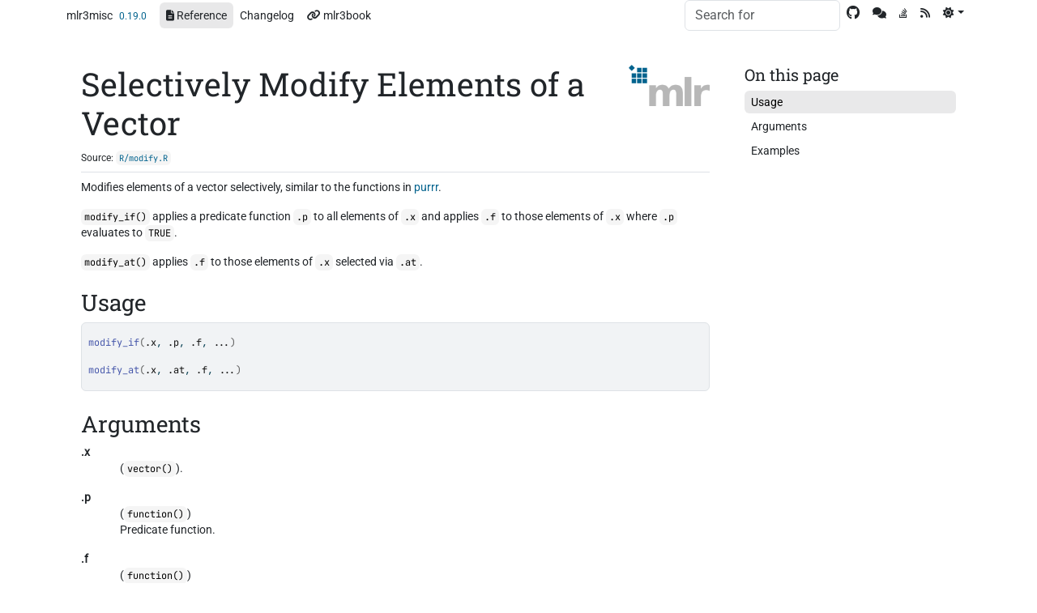

--- FILE ---
content_type: text/html; charset=utf-8
request_url: http://mlr3misc.mlr-org.com/reference/modify_if.html
body_size: 3093
content:
<!DOCTYPE html>
<!-- Generated by pkgdown: do not edit by hand --><html lang="en"><head><meta http-equiv="Content-Type" content="text/html; charset=UTF-8"><meta charset="utf-8"><meta http-equiv="X-UA-Compatible" content="IE=edge"><meta name="viewport" content="width=device-width, initial-scale=1, shrink-to-fit=no"><title>Selectively Modify Elements of a Vector — modify_if • mlr3misc</title><!-- favicons --><link rel="icon" type="image/png" sizes="96x96" href="../favicon-96x96.png"><link rel="icon" type="”image/svg+xml”" href="../favicon.svg"><link rel="apple-touch-icon" sizes="180x180" href="../apple-touch-icon.png"><link rel="icon" sizes="any" href="../favicon.ico"><link rel="manifest" href="../site.webmanifest"><!-- mathjax math --><script src="https://cdn.jsdelivr.net/npm/mathjax@3.2.2/es5/tex-mml-chtml.js" integrity="sha256-MASABpB4tYktI2Oitl4t+78w/lyA+D7b/s9GEP0JOGI=" crossorigin="anonymous"></script><script>
  window.MathJax = {
    chtml: {
      fontURL: "https://cdn.jsdelivr.net/npm/mathjax@3.2.2/es5/output/chtml/fonts/woff-v2"
    }
  };
</script><script src="../lightswitch.js"></script><script src="../deps/jquery-3.6.0/jquery-3.6.0.min.js"></script><meta name="viewport" content="width=device-width, initial-scale=1, shrink-to-fit=no"><link href="../deps/bootstrap-5.3.1/bootstrap.min.css" rel="stylesheet"><script src="../deps/bootstrap-5.3.1/bootstrap.bundle.min.js"></script><link href="../deps/Roboto-0.4.10/font.css" rel="stylesheet"><link href="../deps/JetBrains_Mono-0.4.10/font.css" rel="stylesheet"><link href="../deps/Roboto_Slab-0.4.10/font.css" rel="stylesheet"><link href="../deps/font-awesome-6.5.2/css/all.min.css" rel="stylesheet"><link href="../deps/font-awesome-6.5.2/css/v4-shims.min.css" rel="stylesheet"><script src="../deps/headroom-0.11.0/headroom.min.js"></script><script src="../deps/headroom-0.11.0/jQuery.headroom.min.js"></script><script src="../deps/bootstrap-toc-1.0.1/bootstrap-toc.min.js"></script><script src="../deps/clipboard.js-2.0.11/clipboard.min.js"></script><script src="../deps/search-1.0.0/autocomplete.jquery.min.js"></script><script src="../deps/search-1.0.0/fuse.min.js"></script><script src="../deps/search-1.0.0/mark.min.js"></script><!-- pkgdown --><script src="../pkgdown.js"></script><meta property="og:title" content="Selectively Modify Elements of a Vector — modify_if"><meta name="description" content="Modifies elements of a vector selectively, similar to the functions in purrr.
modify_if() applies a predicate function .p to all elements of .x
and applies .f to those elements of .x where .p evaluates to TRUE.
modify_at() applies .f to those elements of .x selected via .at."><meta property="og:description" content="Modifies elements of a vector selectively, similar to the functions in purrr.
modify_if() applies a predicate function .p to all elements of .x
and applies .f to those elements of .x where .p evaluates to TRUE.
modify_at() applies .f to those elements of .x selected via .at."><meta property="og:image" content="https://mlr3misc.mlr-org.com/logo.png"></head><body>
    <a href="#main" class="visually-hidden-focusable">Skip to contents</a>


    <nav class="navbar navbar-expand-lg fixed-top " aria-label="Site navigation"><div class="container">

    <a class="navbar-brand me-2" href="../index.html">mlr3misc</a>

    <small class="nav-text text-default me-auto" data-bs-toggle="tooltip" data-bs-placement="bottom" title="Released version">0.19.0</small>


    <button class="navbar-toggler" type="button" data-bs-toggle="collapse" data-bs-target="#navbar" aria-controls="navbar" aria-expanded="false" aria-label="Toggle navigation">
      <span class="navbar-toggler-icon"></span>
    </button>

    <div id="navbar" class="collapse navbar-collapse ms-3">
      <ul class="navbar-nav me-auto"><li class="active nav-item"><a class="nav-link" href="../reference/index.html"><span class="fa fa-file-alt"></span> Reference</a></li>
<li class="nav-item"><a class="nav-link" href="../news/index.html">Changelog</a></li>
<li class="nav-item"><a class="external-link nav-link" href="https://mlr3book.mlr-org.com"><span class="fa fa-link"></span> mlr3book</a></li>
      </ul><ul class="navbar-nav"><li class="nav-item"><form class="form-inline" role="search">
 <input class="form-control" type="search" name="search-input" id="search-input" autocomplete="off" aria-label="Search site" placeholder="Search for" data-search-index="../search.json"></form></li>
<li class="nav-item"><a class="external-link nav-link" href="https://github.com/mlr-org/mlr3misc/" aria-label="GitHub"><span class="fa fab fa-github fa-lg"></span></a></li>
<li class="nav-item"><a class="external-link nav-link" href="https://lmmisld-lmu-stats-slds.srv.mwn.de/mlr_invite/"><span class="fa fa-comments"></span></a></li>
<li class="nav-item"><a class="external-link nav-link" href="https://stackoverflow.com/questions/tagged/mlr"><span class="fa fab fa-stack-overflow"></span></a></li>
<li class="nav-item"><a class="external-link nav-link" href="https://mlr-org.com/"><span class="fa fa-rss"></span></a></li>
<li class="nav-item dropdown">
  <button class="nav-link dropdown-toggle" type="button" id="dropdown-lightswitch" data-bs-toggle="dropdown" aria-expanded="false" aria-haspopup="true" aria-label="Light switch"><span class="fa fa-sun"></span></button>
  <ul class="dropdown-menu dropdown-menu-end" aria-labelledby="dropdown-lightswitch"><li><button class="dropdown-item" data-bs-theme-value="light"><span class="fa fa-sun"></span> Light</button></li>
    <li><button class="dropdown-item" data-bs-theme-value="dark"><span class="fa fa-moon"></span> Dark</button></li>
    <li><button class="dropdown-item" data-bs-theme-value="auto"><span class="fa fa-adjust"></span> Auto</button></li>
  </ul></li>
      </ul></div>


  </div>
</nav><div class="container template-reference-topic">
<div class="row">
  <main id="main" class="col-md-9"><div class="page-header">
      <img src="../logo.png" class="logo" alt=""><h1>Selectively Modify Elements of a Vector</h1>
      <small class="dont-index">Source: <a href="https://github.com/mlr-org/mlr3misc/blob/main/R/modify.R" class="external-link"><code>R/modify.R</code></a></small>
      <div class="d-none name"><code>modify_if.Rd</code></div>
    </div>

    <div class="ref-description section level2">
    <p>Modifies elements of a vector selectively, similar to the functions in <a href="https://CRAN.R-project.org/package=purrr" class="external-link"><span class="pkg">purrr</span></a>.</p>
<p><code>modify_if()</code> applies a predicate function <code>.p</code> to all elements of <code>.x</code>
and applies <code>.f</code> to those elements of <code>.x</code> where <code>.p</code> evaluates to <code>TRUE</code>.</p>
<p><code>modify_at()</code> applies <code>.f</code> to those elements of <code>.x</code> selected via <code>.at</code>.</p>
    </div>

    <div class="section level2">
    <h2 id="ref-usage">Usage<a class="anchor" aria-label="anchor" href="#ref-usage"></a></h2>
    <div class="sourceCode"><pre class="sourceCode r"><code><span><span class="fu">modify_if</span><span class="op">(</span><span class="va">.x</span>, <span class="va">.p</span>, <span class="va">.f</span>, <span class="va">...</span><span class="op">)</span></span>
<span></span>
<span><span class="fu">modify_at</span><span class="op">(</span><span class="va">.x</span>, <span class="va">.at</span>, <span class="va">.f</span>, <span class="va">...</span><span class="op">)</span></span></code></pre></div>
    </div>

    <div class="section level2">
    <h2 id="arguments">Arguments<a class="anchor" aria-label="anchor" href="#arguments"></a></h2>


<dl><dt id="arg--x">.x<a class="anchor" aria-label="anchor" href="#arg--x"></a></dt>
<dd><p>(<code><a href="https://rdrr.io/r/base/vector.html" class="external-link">vector()</a></code>).</p></dd>


<dt id="arg--p">.p<a class="anchor" aria-label="anchor" href="#arg--p"></a></dt>
<dd><p>(<code>function()</code>)<br>
Predicate function.</p></dd>


<dt id="arg--f">.f<a class="anchor" aria-label="anchor" href="#arg--f"></a></dt>
<dd><p>(<code>function()</code>)<br>
Function to apply on <code>.x</code>.</p></dd>


<dt id="arg--">...<a class="anchor" aria-label="anchor" href="#arg--"></a></dt>
<dd><p>(<code>any</code>)<br>
Additional arguments passed to <code>.f</code>.</p></dd>


<dt id="arg--at">.at<a class="anchor" aria-label="anchor" href="#arg--at"></a></dt>
<dd><p>((<code><a href="https://rdrr.io/r/base/integer.html" class="external-link">integer()</a></code> | <code><a href="https://rdrr.io/r/base/character.html" class="external-link">character()</a></code>))<br>
Index vector to select elements from <code>.x</code>.</p></dd>

</dl></div>

    <div class="section level2">
    <h2 id="ref-examples">Examples<a class="anchor" aria-label="anchor" href="#ref-examples"></a></h2>
    <div class="sourceCode"><pre class="sourceCode r"><code><span class="r-in"><span><span class="va">x</span> <span class="op">=</span> <span class="fu">modify_if</span><span class="op">(</span><span class="va">iris</span>, <span class="va">is.factor</span>, <span class="va">as.character</span><span class="op">)</span></span></span>
<span class="r-in"><span><span class="fu"><a href="https://rdrr.io/r/utils/str.html" class="external-link">str</a></span><span class="op">(</span><span class="va">x</span><span class="op">)</span></span></span>
<span class="r-out co"><span class="r-pr">#&gt;</span> 'data.frame':	150 obs. of  5 variables:</span>
<span class="r-out co"><span class="r-pr">#&gt;</span>  $ Sepal.Length: num  5.1 4.9 4.7 4.6 5 5.4 4.6 5 4.4 4.9 ...</span>
<span class="r-out co"><span class="r-pr">#&gt;</span>  $ Sepal.Width : num  3.5 3 3.2 3.1 3.6 3.9 3.4 3.4 2.9 3.1 ...</span>
<span class="r-out co"><span class="r-pr">#&gt;</span>  $ Petal.Length: num  1.4 1.4 1.3 1.5 1.4 1.7 1.4 1.5 1.4 1.5 ...</span>
<span class="r-out co"><span class="r-pr">#&gt;</span>  $ Petal.Width : num  0.2 0.2 0.2 0.2 0.2 0.4 0.3 0.2 0.2 0.1 ...</span>
<span class="r-out co"><span class="r-pr">#&gt;</span>  $ Species     : chr  "setosa" "setosa" "setosa" "setosa" ...</span>
<span class="r-in"><span></span></span>
<span class="r-in"><span><span class="va">x</span> <span class="op">=</span> <span class="fu">modify_at</span><span class="op">(</span><span class="va">iris</span>, <span class="fl">5</span>, <span class="va">as.character</span><span class="op">)</span></span></span>
<span class="r-in"><span><span class="va">x</span> <span class="op">=</span> <span class="fu">modify_at</span><span class="op">(</span><span class="va">iris</span>, <span class="st">"Sepal.Length"</span>, <span class="va">sqrt</span><span class="op">)</span></span></span>
<span class="r-in"><span><span class="fu"><a href="https://rdrr.io/r/utils/str.html" class="external-link">str</a></span><span class="op">(</span><span class="va">x</span><span class="op">)</span></span></span>
<span class="r-out co"><span class="r-pr">#&gt;</span> 'data.frame':	150 obs. of  5 variables:</span>
<span class="r-out co"><span class="r-pr">#&gt;</span>  $ Sepal.Length: num  2.26 2.21 2.17 2.14 2.24 ...</span>
<span class="r-out co"><span class="r-pr">#&gt;</span>  $ Sepal.Width : num  3.5 3 3.2 3.1 3.6 3.9 3.4 3.4 2.9 3.1 ...</span>
<span class="r-out co"><span class="r-pr">#&gt;</span>  $ Petal.Length: num  1.4 1.4 1.3 1.5 1.4 1.7 1.4 1.5 1.4 1.5 ...</span>
<span class="r-out co"><span class="r-pr">#&gt;</span>  $ Petal.Width : num  0.2 0.2 0.2 0.2 0.2 0.4 0.3 0.2 0.2 0.1 ...</span>
<span class="r-out co"><span class="r-pr">#&gt;</span>  $ Species     : Factor w/ 3 levels "setosa","versicolor",..: 1 1 1 1 1 1 1 1 1 1 ...</span>
</code></pre></div>
    </div>
  </main><aside class="col-md-3"><nav id="toc" aria-label="Table of contents"><h2>On this page</h2>
    </nav></aside></div>


    <footer><div class="pkgdown-footer-left">
  <p>Developed by Marc Becker, Michel Lang, Patrick Schratz.</p>
</div>

<div class="pkgdown-footer-right">
  <p>Site built with <a href="https://pkgdown.r-lib.org/" class="external-link">pkgdown</a> 2.1.3.</p>
</div>

    </footer></div>





  </body></html>



--- FILE ---
content_type: image/svg+xml
request_url: http://mlr3misc.mlr-org.com/link.svg
body_size: 537
content:
<?xml version="1.0" encoding="utf-8"?>
  <!-- Generator: Adobe Illustrator 19.2.1, SVG Export Plug-In . SVG Version: 6.00 Build 0)  -->
  <svg version="1.1" id="Layer_1" xmlns="http://www.w3.org/2000/svg" xmlns:xlink="http://www.w3.org/1999/xlink" x="0px" y="0px"
  viewBox="0 0 20 20" style="enable-background:new 0 0 20 20;" xml:space="preserve">
    <style type="text/css">
    .st0{fill:#75AADB;}
        </style>
        <path class="st0" d="M4,11.3h1.3v1.3H4c-2,0-4-2.3-4-4.7s2.1-4.7,4-4.7h5.3c1.9,0,4,2.3,4,4.7c0,1.9-1.2,3.6-2.7,4.3v-1.5
	C11.4,10.2,12,9.1,12,8c0-1.7-1.4-3.3-2.7-3.3H4C2.7,4.7,1.3,6.3,1.3,8S2.7,11.3,4,11.3z M16,7.3h-1.3v1.3H16c1.3,0,2.7,1.6,2.7,3.3
	s-1.4,3.3-2.7,3.3h-5.3C9.4,15.3,8,13.7,8,12c0-1.1,0.6-2.2,1.3-2.8V7.7C7.9,8.4,6.7,10.1,6.7,12c0,2.4,2.1,4.7,4,4.7H16
	c1.9,0,4-2.3,4-4.7S18,7.3,16,7.3z"/>
          </svg>
